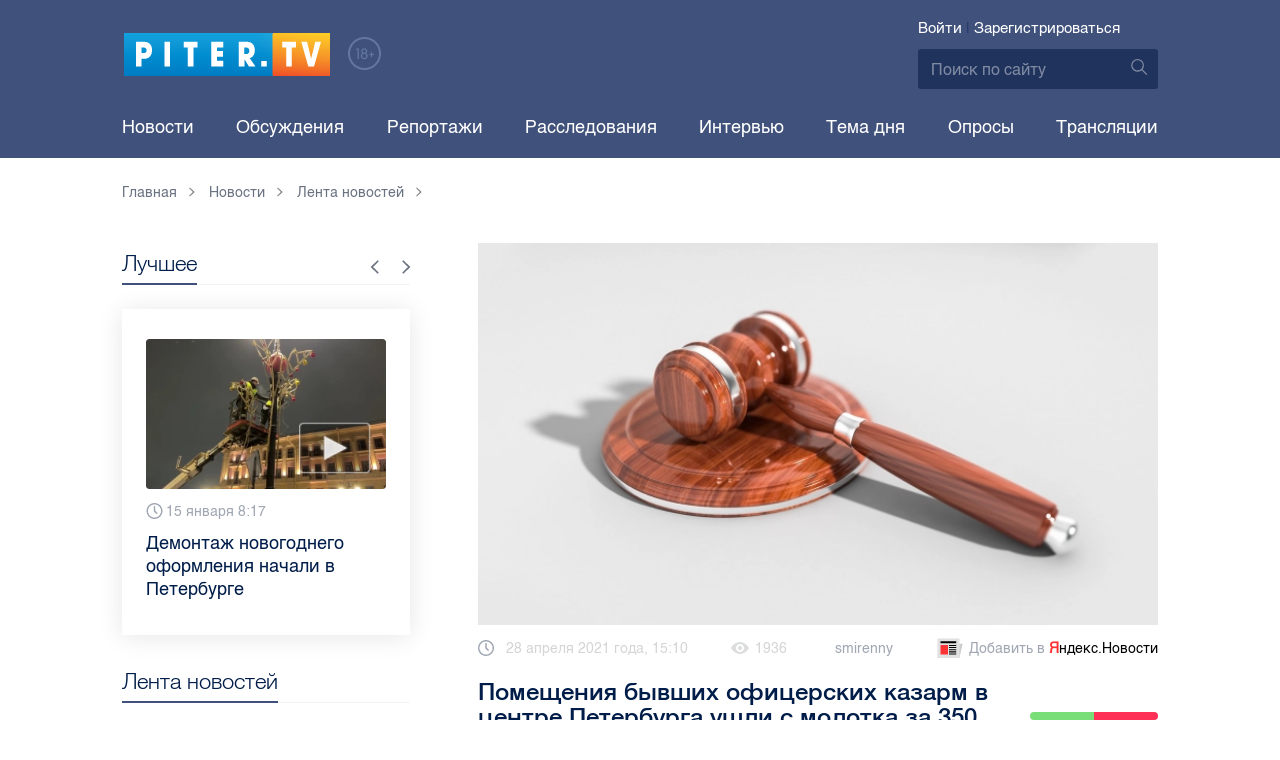

--- FILE ---
content_type: text/html; charset=UTF-8
request_url: https://piter.tv/event/Pomescheniya_bivshih_oficerskih_kazarm_v_centre_Peterburga_prodani_na_torgah_za_350_mln_rublej/
body_size: 12336
content:





<!DOCTYPE html>
<html lang="ru">
<head>
	<meta charset="utf-8">
	<meta http-equiv="X-UA-Compatible" content="IE=edge">
	<meta property="og:site_name" content="PITER TV">
	<meta name="viewport" content="width=device-width, initial-scale=1, maximum-scale=1, minimal-ui">
	<meta name="imagetoolbar" content="no">
	<meta name="msthemecompatible" content="no">
	<meta name="cleartype" content="on">
	<meta name="HandheldFriendly" content="True">
	<meta name="format-detection" content="telephone=no">
	<meta name="format-detection" content="address=no">
	<meta name="google" value="notranslate">
	<meta name="theme-color" content="#ffffff">
	<meta name="mobile-web-app-capable" content="yes">
	<meta name="yandex-verification" content="1cc0f06881696cf5" />
	<meta name="description" content="Здания были возведены в начале XIX и являются объектом культурного наследия регионального значения." />
	<meta name="keywords" content="бывшие офицерские казармы, комитет имущественных отношений" />
	<link rel="canonical" href="https://piter.tv/event/Pomescheniya_bivshih_oficerskih_kazarm_v_centre_Peterburga_prodani_na_torgah_za_350_mln_rublej/"/>
<meta property="og:title" content="Помещения бывших офицерских казарм в центре Петербурга ушли с молотка за 350 млн рублей" />

<meta property="og:url" content="https://piter.tv/event/Pomescheniya_bivshih_oficerskih_kazarm_v_centre_Peterburga_prodani_na_torgah_za_350_mln_rublej/" />

<meta property="og:image" content="http://static.piter.tv/images/news_photos/kM7Eeq9a2JrMUcTWLu37og1eW0mJ8CyW.jpg" />

<meta property="og:image:secure_url" content="https://static.piter.tv/images/news_photos/kM7Eeq9a2JrMUcTWLu37og1eW0mJ8CyW.jpg" />

<meta property="og:description" content="Здания были возведены в начале XIX и являются объектом культурного наследия регионального значения." />

<meta property="ya:ovs:content_id" content="https://piter.tv/event/Pomescheniya_bivshih_oficerskih_kazarm_v_centre_Peterburga_prodani_na_torgah_za_350_mln_rublej/" />

<meta property="ya:ovs:category" content="Новости СПб,Лента новостей" />

<meta property="og:type" content="article" />


	<title>Помещения бывших офицерских казарм в центре Петербурга ушли с молотка за 350 млн рублей</title>

	<link href="https://static.piter.tv/ptv2/assets/styles/app.min_6468.css" rel="stylesheet">
	

	<link rel="preload" href="https://static.piter.tv/ptv2/assets/fonts/subset-HelveticaRegular-Regular.woff2" as="font" crossorigin="anonymous" />
	<link rel="preload" href="https://static.piter.tv/ptv2/assets/fonts/hinted-subset-HelveticaLight-Regular.woff2" as="font" crossorigin="anonymous" />
	<link rel="preload" href="https://static.piter.tv/ptv2/assets/fonts/hinted-subset-HelveticaNeue-Medium.woff2" as="font" crossorigin="anonymous" />


	<link rel="alternate" type="application/rss+xml" title="RSS" href="https://piter.tv/rss/" />
	<link rel="shortcut icon" href="https://piter.tv/favicon_piter.ico" type="image/x-icon" />
	<link rel="icon" href="https://piter.tv/favicon_piter.ico" type="image/x-icon" />

	<script type="text/javascript">
        window.CKEDITOR_BASEPATH = 'https://static.piter.tv/libs/ckeditor/';
        window.staticServer = 'https://static1.piter.tv';
		window.delayInitialization = [];
        window.scriptsLoaded = [];

        window.awaitImport = async function(scripts) {
            if (scripts.length) {
                let promise = new Promise(function (resolve, reject) {
                    resolve(1);
				});
                for (var i = 0; i < scripts.length; i++) {
                    const scriptPath = scripts[i];
                    if (scriptsLoaded.indexOf(scriptPath) !== -1) {
                        continue;
					}
                    scriptsLoaded.push(scriptPath);

                    promise = promise.then(function(result) {
                        return new Promise(function (resolve, reject) {
                            const script = document.createElement('script');
                            script.src = scriptPath;

                            let loaded = false;
                            script.onload = script.onerror = function() {
                                if ( ! loaded) {
                                    loaded = true;
                                    resolve(1);
                                }
                            };
                            script.onreadystatechange = function() {
                                var self = this;
                                if (this.readyState == "complete" || this.readyState == "loaded") {
                                    setTimeout(function() {
                                        self.onload();
                                    }, 0);
                                }
                            };

                            document.body.appendChild(script);
						})
					});
                }

                let result = await promise;
            }
        };
	</script>

	<script type="text/javascript">new Image().src = "//counter.yadro.ru/hit?r" + escape(document.referrer) + ((typeof(screen)=="undefined")?"" : ";s"+screen.width+"*"+screen.height+"*" + (screen.colorDepth?screen.colorDepth:screen.pixelDepth)) + ";u"+escape(document.URL) +  ";" +Math.random();</script>
	<script type="text/javascript" src="//www.gstatic.com/firebasejs/3.6.8/firebase.js"></script>

	
<script>
	window.userSubscriptionInfo = {isLogged : 0, isGranted : 0, isSubscribedNews : 0, isSubscribedComments : 0, isSubscribedProject : 0}
</script>


	<script>window.yaContextCb = window.yaContextCb || []</script>
	<script src="https://yandex.ru/ads/system/context.js" async></script>
</head>

<body class="page page_article" itemscope itemtype="http://schema.org/NewsArticle">




<header class="header">
	<div class="header__top">
		<div class="header__in">
			<div class="header__logo-w">
				<a href="https://piter.tv" class="header__logo logo">
					<img src="https://static.piter.tv/ptv2/assets/images/general/logo.png?1" alt="Piter.tv" />
				</a>
				<img class="header__18plus" src="https://static.piter.tv/ptv2/assets/images/general/18ptv.png" alt="18+" />
			</div>
			

			<div class="header__control">
				
<div class="header__auth">
	<svg class="header__auth-icon"><use xlink:href="https://piter.tv/static/ptv2/assets/images/icon.svg#icon_auth-icon"></use></svg>
	<a href="https://piter.tv/login/" onclick="sendRequest('',{'action':'fe_login_form'});return false;" class="header__auth-link header__auth-link_enter">Войти</a>
	<span class="header__auth-sep">|</span>
	<a href="#" onclick="sendRequest('',{'action':'registration','ajax':1}); return false;" class="header__auth-link header__auth-link_reg">Зарегистрироваться</a>
</div>

				<div class="search-form header__search">
					<form action="https://piter.tv/search_result/" method="get" class="search-form__w">
						<input type="text" value="" placeholder="Поиск по сайту" name="query" class="search-form__input" />
						<button type="submit" class="search-form__submit">
							<svg class="search-form__submit-icon"><use xlink:href="https://piter.tv/static/ptv2/assets/images/icon.svg#icon_search-icon"></use></svg>
						</button>
					</form>
				</div>
			</div>
		</div>
	</div>
	<div class="header__body">
		<div class="header__in">
			<nav class="header__nav nav nav_main">
				<ul id="main-nav" class="nav__list initial">
					
<li class="nav__item ">
	<a href="https://piter.tv/news/60/" title="Новости" class="nav__link">Новости</a>
</li>

					
<li class="nav__item first">
	<a href="https://piter.tv/forum/" title="Обсуждение актуальных событий" class="nav__link">Обсуждения</a>
</li>

					
<li class="nav__item ">
	<a href="https://piter.tv/news/3873/" title="Репортажи" class="nav__link">Репортажи</a>
</li>

					
<li class="nav__item ">
	<a href="https://piter.tv/channel/668/" title="Расследования" class="nav__link">Расследования</a>
</li>

					
<li class="nav__item ">
	<a href="https://piter.tv/news/3741/" title="Интервью" class="nav__link">Интервью</a>
</li>

					
<li class="nav__item ">
	<a href="https://piter.tv/news/3874/" title="Тема дня" class="nav__link">Тема дня</a>
</li>

					
<li class="nav__item first">
	<a href="https://piter.tv/polls/" title="Архив опросов посетителей" class="nav__link">Опросы</a>
</li>

					
<li class="nav__item first">
	<a href="https://piter.tv/conference_catalog/" title="Прямые трансляции на канале ПитерТВ" class="nav__link">Трансляции</a>
</li>

					<li data-width="10" class="nav__item nav__item_more">
						<a class="nav__link">Еще
							<svg class="nav__more-icon"><use xlink:href="https://piter.tv/static/ptv2/assets/images/icon.svg#icon_arrow-down"></use></svg>
						</a>
						<ul></ul>
					</li>
				</ul>
			</nav>
		</div>
	</div>
</header>



<main class="main" role="main">
	




    <div class="main__in">
        <div class="main__breadcrumbs">
            
	<div class="breadcrumbs">
		<ol itemscope="" itemtype="http://schema.org/BreadcrumbList" class="breadcrumbs__list">
			<li itemprop="itemListElement" itemscope="" itemtype="http://schema.org/ListItem" class="breadcrumbs__item">
				<a itemscope="" itemtype="http://schema.org/Thing" itemprop="item" href="https://piter.tv" class="breadcrumbs__link">
					<span itemprop="name">Главная</span><svg class="breadcrumbs__icon"><use xlink:href="https://piter.tv/static/ptv2/assets/images/icon.svg#icon_arrow-right"></use></svg>
				</a>
				<meta itemprop="position" content="1" />
			</li>


	<li itemprop="itemListElement" itemscope="" itemtype="http://schema.org/ListItem" class="breadcrumbs__item breadcrumbs__item_hide">
		<a itemscope="" itemtype="http://schema.org/Thing" itemprop="item" href="https://piter.tv/news/"	class="breadcrumbs__link">
			<span itemprop="name">Новости</span><svg class="breadcrumbs__icon"><use xlink:href="https://piter.tv/static/ptv2/assets/images/icon.svg#icon_arrow-right"></use></svg>
		</a>
		<meta itemprop="position" content="2" />
	</li>

	<li itemprop="itemListElement" itemscope="" itemtype="http://schema.org/ListItem" class="breadcrumbs__item breadcrumbs__item_hide">
		<a itemscope="" itemtype="http://schema.org/Thing" itemprop="item" href="https://piter.tv/news/60/"	class="breadcrumbs__link">
			<span itemprop="name">Лента новостей</span><svg class="breadcrumbs__icon"><use xlink:href="https://piter.tv/static/ptv2/assets/images/icon.svg#icon_arrow-right"></use></svg>
		</a>
		<meta itemprop="position" content="3" />
	</li>

		</ol>
	</div>

        </div>
        <div class="main__w main__w_3 main__w_3_has_topnews">
            <div class="content main__content main__content_middle main__content">
                <div id="articles-loading-container" class="articles-loading-container">
                    <article id="articlefull" class="article" data-next-article-url="/event/Novoe_zdanie_shkoli_na_Dalnevostochnom_prospekte_postroit_Su_17_/" data-essence-id="44" data-entity-id="439241">
						
                        
    <div class="article__image">
        <img src="https://static.piter.tv/images/news_photos/VT7zGE1iVilfsku9xCvFcHqfWCpx3bX4.webp" title="Помещения бывших офицерских казарм в центре Петербурга ушли с молотка за 350 млн рублей" alt="Помещения бывших офицерских казарм в центре Петербурга ушли с молотка за 350 млн рублей" />
    </div>


                        <div class="article__meta">
                            <div class="article__date">
                                <svg class="article__date-icon"><use xlink:href="https://piter.tv/static/ptv2/assets/images/icon.svg#icon_date-icon"></use></svg>28 апреля 2021 года, 15:10
                            </div>
                            <div class="article__views" title="просмотров">
                                <svg class="article__views-icon"><use xlink:href="https://piter.tv/static/ptv2/assets/images/icon.svg#icon_views-icon"></use></svg>1936
                            </div>
                            <a href="https://piter.tv/user/smirenny/" class="article__author">smirenny</a>

                            
                            
<a href="https://yandex.ru/news/?favid=18694" target="_blank" rel="nofollow" class="article__yandex_news"><svg class="article__yandex_news-icon"><use xlink:href="https://piter.tv/static/ptv2/assets/images/icon.svg#icon_yandex-news"></use></svg>Добавить в <span>Я</span><span>ндекс.Новости</span></a>

                        </div>

                        <header class="article__header">
                            <h1 class="article__title">Помещения бывших офицерских казарм в центре Петербурга ушли с молотка за 350 млн рублей</h1>
                            
	<div class="article__rating" id="rc_44_439241" title="Рейтинг: 0. Голосов: 0" data-share-pos="50" data-share-neg="50">
		<div class="article__rating-bar">
			<div class="article__rating-bar-line article__rating-bar-line__positive" style="width: 50%;"></div>
			<div class="article__rating-bar-line article__rating-bar-line__negative" style="width: 50%;"></div>
		</div>
		<a href="#" class="article__rating-button article__rating-plus" title="Нравится" onclick="sendRequest('',{'action':'entity_rater','opinion':'1','ajax':'1','essence_id':'44','entity_id':'439241'}); return false;"><svg class="article__rating-icon"><use xlink:href="https://piter.tv/static/ptv2/assets/images/icon.svg#icon_rating-plus"></use></svg>0</a>
		<a href="#" class="article__rating-button article__rating-minus" title="Не нравится" onclick="sendRequest('',{'action':'entity_rater','opinion':'0','ajax':'1','essence_id':'44','entity_id':'439241'}); return false;"><svg class="article__rating-icon"><use xlink:href="https://piter.tv/static/ptv2/assets/images/icon.svg#icon_rating-minus"></use></svg>0</a>
	</div>

                        </header>


                        <div class="article__entry article-full">
                            <p><strong itemprop="headline description">Здания были возведены в начале XIX и являются объектом культурного наследия регионального значения.</strong></p>
                            <div itemprop="articleBody" id="articleBody" class="js-mediator-article">
                                <p style="text-align: justify;">В среду, 28 апреля, с молотка ушли помещения&nbsp; в&nbsp;здании бывших офицерских казарм лейб-гвардии Измайловского полка. Торги провел&nbsp;Российский аукционный дом по&nbsp;поручению Комитета имущественных отношений города. Об этом сообщила пресс-служба РАД.</p>

<p style="text-align: justify;">Общая площадь помещений составила 7,4 тысячи квадратных метров, которые располагаются в здании казарм, бывшем доме&nbsp;М.&nbsp;А.&nbsp;Гарновского. Отмечается, что здания перед Троицким собором&nbsp;были построены в начале 19-го века и являются&nbsp;объектом культурного наследия регионального значения.&nbsp;</p>

<p style="text-align: justify;">Участие в торгах подавали только две компании, победил&nbsp; ООО&nbsp;&quot;Символ&quot;, который предложил за&nbsp;лот 351&nbsp;млн рублей. Покупатель сохранит казармы, все работы будут согласованы с комитетом по охране памятников. На первом этаже могут&nbsp;разместить рестораны, кафе и&nbsp;магазины, а&nbsp;на&nbsp;втором&nbsp;&ndash; офисы и&nbsp;апартаменты. Также здание можно переделать под гостиницу.</p>

<p style="text-align: justify;">Ранее мы <a href="https://piter.tv/event/U_bivshego_ministra_selskogo_hozyajstva_nashli_apartamenti_za_700_millionov_rublej/" target="_blank">писали</a>, что у&nbsp;бывшего министра сельского хозяйства нашли апартаменты за 700 миллионов рублей.</p>

<p style="text-align: justify;">Фото: Pixabay</p>

                            </div>
                        </div>
                        <div class="article__bottom">
                            <div class="article__bottom__row">
                                <span class="article__bottom-title">Теги:</span>
                                <span itemprop="keywords"><a class="article__tags" href='/search_result/?query=%D0%B1%D1%8B%D0%B2%D1%88%D0%B8%D0%B5+%D0%BE%D1%84%D0%B8%D1%86%D0%B5%D1%80%D1%81%D0%BA%D0%B8%D0%B5+%D0%BA%D0%B0%D0%B7%D0%B0%D1%80%D0%BC%D1%8B'>бывшие офицерские казармы</a>, <a class="article__tags" href='/search_result/?query=%D0%BA%D0%BE%D0%BC%D0%B8%D1%82%D0%B5%D1%82+%D0%B8%D0%BC%D1%83%D1%89%D0%B5%D1%81%D1%82%D0%B2%D0%B5%D0%BD%D0%BD%D1%8B%D1%85+%D0%BE%D1%82%D0%BD%D0%BE%D1%88%D0%B5%D0%BD%D0%B8%D0%B9'>комитет имущественных отношений</a></span>
                            </div>
                            
	<div class="article__bottom__row">
		<span class="article__bottom-title">Категории:</span>
	<a class="article__tags" href="https://piter.tv/news/novosti_spb/" title="Новости СПб">Новости СПб</a>,

	<a class="article__tags" href="https://piter.tv/news/60/" title="Лента новостей">Лента новостей</a>,

	</div>

                        </div>
						
                        
<div id="comment_container_44_439241" class="__comments__meta" data-essence-id="44" data-entity-id="439241" style="margin-top: 10px;">
    
<div id="comment_content_44_439241" class="comments article__comments">
    <header class="comments__header">
        <h3 class="comments__title title title_side">Обсуждение ( <span class="__comments_counter_total">0</span> ) 
<a class="latest-news__all-news" href="/forum/44-439241/">Посмотреть все</a>
</h3>
        
    <input type="button" class="button button_form" onclick='sendRequest("",{"ajax":1,"action":"comment_control","essence_id":44,"entity_id":439241,"entity_url":"https:\/\/piter.tv\/event\/Pomescheniya_bivshih_oficerskih_kazarm_v_centre_Peterburga_prodani_na_torgah_za_350_mln_rublej\/","mod":"get_creation_form","per_page":10,"image_size":"icon"});return false;' value="Добавить комментарий" />

    </header>

    <!-- place for comment form -->

    
    
    
</div>


    <div class="comments__new __comments__new_items_block">
        <div class="comments__new-items-w">
            <div class="comments__new-items">Новые комментарии</div>
        </div>
        <div class="__items"></div>
    </div>
</div>

                    </article>
                </div>
            </div>
            <aside class="sidebar main__sidebar main__sidebar main__sidebar_first">
                
    <div class="best sidebar__best sidebar__row">
        <header class="best__header sidebar__header">
            <h2 class="best__title title title_side">Лучшее</h2>
            <div class="best__nav">
                <button class="best__prev"><svg class="best__prev-icon"><use xlink:href="https://piter.tv/static/ptv2/assets/images/icon.svg#icon_arrow-right"></use></svg></button>
                <button class="best__next"><svg class="best__next-icon"><use xlink:href="https://piter.tv/static/ptv2/assets/images/icon.svg#icon_arrow-right"></use></svg></button>
            </div>
        </header>
        <ul class="best__list best__list-slider">
            
    <li class="best__item">
        <a href="https://piter.tv/event/den_studenta_spb/" class="best__link">
            <div class="best__image">
                
<span class="previewCarouselBlock"  sources='[]' style='' >
    <img class="__firstPreview lazyload" src="https://static.piter.tv/img/news_default_small.png" width="304" height="190"  data-src="https://static2.piter.tv/images/news_photos/0rvgRHQXPauU2eh02avLU5Y9zbHYMDfi.webp" alt="Рассказываем, куда могут пойти петербургские студенты в свой праздник" title="Рассказываем, куда могут пойти петербургские студенты в свой праздник" />
    <noscript><img width="304" height="190" src="https://static1.piter.tv/images/news_photos/0rvgRHQXPauU2eh02avLU5Y9zbHYMDfi.webp" alt="Рассказываем, куда могут пойти петербургские студенты в свой праздник" title="Рассказываем, куда могут пойти петербургские студенты в свой праздник" /></noscript>
</span>

            </div>
            <div class="best__w">
                <div class="best__meta">
                    <div class="best__date"><svg class="best__date-icon"><use xlink:href="https://piter.tv/static/ptv2/assets/images/icon.svg#icon_date-icon"></use></svg>16 января 12:53</div>
                </div>
                <div class="best__item-title">Рассказываем, куда могут пойти петербургские студенты в свой праздник</div>
            </div>
        </a>
    </li>

    <li class="best__item">
        <a href="https://piter.tv/event/demontazh_novogodnego_oformleniya_spb/" class="best__link">
            <div class="best__image">
                
<span class="previewCarouselBlock"  sources='[]' style='' >
    <img class="__firstPreview lazyload" src="https://static.piter.tv/img/news_default_small.png" width="304" height="190"  data-src="https://static1.piter.tv/images/previews/2qy6pFzjLhleGXbzCC25NC1KFXld544K.webp" alt="Демонтаж новогоднего оформления начали в Петербурге" title="Демонтаж новогоднего оформления начали в Петербурге" />
    <noscript><img width="304" height="190" src="https://static3.piter.tv/images/previews/2qy6pFzjLhleGXbzCC25NC1KFXld544K.webp" alt="Демонтаж новогоднего оформления начали в Петербурге" title="Демонтаж новогоднего оформления начали в Петербурге" /></noscript>
</span>

            </div>
            <div class="best__w">
                <div class="best__meta">
                    <div class="best__date"><svg class="best__date-icon"><use xlink:href="https://piter.tv/static/ptv2/assets/images/icon.svg#icon_date-icon"></use></svg>15 января 8:17</div>
                </div>
                <div class="best__item-title">Демонтаж новогоднего оформления начали в Петербурге</div>
            </div>
        </a>
    </li>

    <li class="best__item">
        <a href="https://piter.tv/event/ledovoe_shou_averbuha_buratino/" class="best__link">
            <div class="best__image">
                
<span class="previewCarouselBlock"  sources='[]' style='' >
    <img class="__firstPreview lazyload" src="https://static.piter.tv/img/news_default_small.png" width="304" height="190"  data-src="https://static3.piter.tv/images/news_photos/fSzz6wuMfj33J5X2EnytkiIURHBURfKP.webp" alt="Илья Авербух – о благотворительности и изоляции фигуристов" title="Илья Авербух – о благотворительности и изоляции фигуристов" />
    <noscript><img width="304" height="190" src="https://static2.piter.tv/images/news_photos/fSzz6wuMfj33J5X2EnytkiIURHBURfKP.webp" alt="Илья Авербух – о благотворительности и изоляции фигуристов" title="Илья Авербух – о благотворительности и изоляции фигуристов" /></noscript>
</span>

            </div>
            <div class="best__w">
                <div class="best__meta">
                    <div class="best__date"><svg class="best__date-icon"><use xlink:href="https://piter.tv/static/ptv2/assets/images/icon.svg#icon_date-icon"></use></svg>14 января 11:27</div>
                </div>
                <div class="best__item-title">Илья Авербух – о благотворительности и изоляции фигуристов</div>
            </div>
        </a>
    </li>

    <li class="best__item">
        <a href="https://piter.tv/event/pro_larisu_dolinu_neveroyatnie_priklyucheniya_shurika_larisa_dolina/" class="best__link">
            <div class="best__image">
                
<span class="previewCarouselBlock"  sources='[]' style='' >
    <img class="__firstPreview lazyload" src="https://static.piter.tv/img/news_default_small.png" width="304" height="190"  data-src="https://static3.piter.tv/images/news_photos/fpquO3ig5ViDzP6dzFuH2Tlyi2Pm3jIl.webp" alt="Лариса Долина: &quot;Никогда нельзя отчаиваться, когда идёт чёрная полоса&quot;" title="Лариса Долина: &quot;Никогда нельзя отчаиваться, когда идёт чёрная полоса&quot;" />
    <noscript><img width="304" height="190" src="https://static3.piter.tv/images/news_photos/fpquO3ig5ViDzP6dzFuH2Tlyi2Pm3jIl.webp" alt="Лариса Долина: &quot;Никогда нельзя отчаиваться, когда идёт чёрная полоса&quot;" title="Лариса Долина: &quot;Никогда нельзя отчаиваться, когда идёт чёрная полоса&quot;" /></noscript>
</span>

            </div>
            <div class="best__w">
                <div class="best__meta">
                    <div class="best__date"><svg class="best__date-icon"><use xlink:href="https://piter.tv/static/ptv2/assets/images/icon.svg#icon_date-icon"></use></svg>19 декабря 2025 года 11:49</div>
                </div>
                <div class="best__item-title">Лариса Долина: &quot;Никогда нельзя отчаиваться, когда идёт чёрная полоса&quot;</div>
            </div>
        </a>
    </li>

    <li class="best__item">
        <a href="https://piter.tv/event/V_Peterburge_proshel_biznes_zavtrak_dlya_predprinimatelej_/" class="best__link">
            <div class="best__image">
                
<span class="previewCarouselBlock"  sources='[]' style='' >
    <img class="__firstPreview lazyload" src="https://static.piter.tv/img/news_default_small.png" width="304" height="190"  data-src="https://static1.piter.tv/images/previews/CJmuQPfzcm3MYxeFKU8O2Ezl8HCeaubc.webp" alt="В Петербурге прошел бизнес-завтрак для предпринимателей  " title="В Петербурге прошел бизнес-завтрак для предпринимателей  " />
    <noscript><img width="304" height="190" src="https://static3.piter.tv/images/previews/CJmuQPfzcm3MYxeFKU8O2Ezl8HCeaubc.webp" alt="В Петербурге прошел бизнес-завтрак для предпринимателей  " title="В Петербурге прошел бизнес-завтрак для предпринимателей  " /></noscript>
</span>

            </div>
            <div class="best__w">
                <div class="best__meta">
                    <div class="best__date"><svg class="best__date-icon"><use xlink:href="https://piter.tv/static/ptv2/assets/images/icon.svg#icon_date-icon"></use></svg>14 января 19:06</div>
                </div>
                <div class="best__item-title">В Петербурге прошел бизнес-завтрак для предпринимателей  </div>
            </div>
        </a>
    </li>

    <li class="best__item">
        <a href="https://piter.tv/event/belij_spisok_sajtov_v_rossii/" class="best__link">
            <div class="best__image">
                
<span class="previewCarouselBlock"  sources='[]' style='' >
    <img class="__firstPreview lazyload" src="https://static.piter.tv/img/news_default_small.png" width="304" height="190"  data-src="https://static2.piter.tv/images/news_photos/nt0mw3B0uQ1igi7DQ4n5TEWxnE2HlXTu.webp" alt="&quot;Белый список&quot;: какие сервисы остаются доступными при ограничениях мобильного интернета в России" title="&quot;Белый список&quot;: какие сервисы остаются доступными при ограничениях мобильного интернета в России" />
    <noscript><img width="304" height="190" src="https://static3.piter.tv/images/news_photos/nt0mw3B0uQ1igi7DQ4n5TEWxnE2HlXTu.webp" alt="&quot;Белый список&quot;: какие сервисы остаются доступными при ограничениях мобильного интернета в России" title="&quot;Белый список&quot;: какие сервисы остаются доступными при ограничениях мобильного интернета в России" /></noscript>
</span>

            </div>
            <div class="best__w">
                <div class="best__meta">
                    <div class="best__date"><svg class="best__date-icon"><use xlink:href="https://piter.tv/static/ptv2/assets/images/icon.svg#icon_date-icon"></use></svg>16 декабря 2025 года 11:03</div>
                </div>
                <div class="best__item-title">&quot;Белый список&quot;: какие сервисы остаются доступными при ограничениях мобильного интернета в России</div>
            </div>
        </a>
    </li>

    <li class="best__item">
        <a href="https://piter.tv/event/katki_v_spb/" class="best__link">
            <div class="best__image">
                
<span class="previewCarouselBlock"  sources='[]' style='' >
    <img class="__firstPreview lazyload" src="https://static.piter.tv/img/news_default_small.png" width="304" height="190"  data-src="https://static1.piter.tv/images/news_photos/2VpVSoxtwobuiYwEdpqkCPUCxik7NMu5.webp" alt="Где в Петербурге можно покататься на коньках" title="Где в Петербурге можно покататься на коньках" />
    <noscript><img width="304" height="190" src="https://static3.piter.tv/images/news_photos/2VpVSoxtwobuiYwEdpqkCPUCxik7NMu5.webp" alt="Где в Петербурге можно покататься на коньках" title="Где в Петербурге можно покататься на коньках" /></noscript>
</span>

            </div>
            <div class="best__w">
                <div class="best__meta">
                    <div class="best__date"><svg class="best__date-icon"><use xlink:href="https://piter.tv/static/ptv2/assets/images/icon.svg#icon_date-icon"></use></svg>15 декабря 2025 года 16:37</div>
                </div>
                <div class="best__item-title">Где в Петербурге можно покататься на коньках</div>
            </div>
        </a>
    </li>

    <li class="best__item">
        <a href="https://piter.tv/event/iskusstvennaya_ili_zhivaya_elka/" class="best__link">
            <div class="best__image">
                
<span class="previewCarouselBlock"  sources='[]' style='' >
    <img class="__firstPreview lazyload" src="https://static.piter.tv/img/news_default_small.png" width="304" height="190"  data-src="https://static2.piter.tv/images/news_photos/J9SdhGRHCHIl5d5dz67jJbwphSxDFgOT.webp" alt="Экологичный Новый год: выбираем ёлку без вреда природе" title="Экологичный Новый год: выбираем ёлку без вреда природе" />
    <noscript><img width="304" height="190" src="https://static2.piter.tv/images/news_photos/J9SdhGRHCHIl5d5dz67jJbwphSxDFgOT.webp" alt="Экологичный Новый год: выбираем ёлку без вреда природе" title="Экологичный Новый год: выбираем ёлку без вреда природе" /></noscript>
</span>

            </div>
            <div class="best__w">
                <div class="best__meta">
                    <div class="best__date"><svg class="best__date-icon"><use xlink:href="https://piter.tv/static/ptv2/assets/images/icon.svg#icon_date-icon"></use></svg>11 декабря 2025 года 12:04</div>
                </div>
                <div class="best__item-title">Экологичный Новый год: выбираем ёлку без вреда природе</div>
            </div>
        </a>
    </li>

        </ul>
    </div>

				
                
	<div class="sidefeed latest-news latest-news_side sidebar__feed sidebar__row">
		<header class="sidefeed__header sidebar__header">
			<h2 class="sidefeed__title title title_side">Лента новостей</h2><a href="https://piter.tv/news/60/" class="sidefeed__all-news"><svg
				class="sidefeed__all-icon"><use xlink:href="https://piter.tv/static/ptv2/assets/images/icon.svg#icon_arrow-right"></use></svg>Все новости</a>
		</header>
		<ul class="sidefeed__list latest-news__list">
			
	<li class="sidefeed__item latest-news__item latest-news__item__">
		<div class="latest-news__meta">
			<div class="latest-news__date">14:50</div>
			<div class="latest-news__video-w"></div>
		</div><a href="https://piter.tv/event/Peterburgskuyu_uchitelnicu_posle_obvinenij_napravili_v_psihbolnicu/" class="latest-news__news-title" title="Петербургскую учительницу после обвинений направили в психбольницу">Петербургскую учительницу после обвинений направили в психбольницу</a>
	</li>

	<li class="sidefeed__item latest-news__item latest-news__item__">
		<div class="latest-news__meta">
			<div class="latest-news__date">14:42</div>
			<div class="latest-news__video-w"></div>
		</div><a href="https://piter.tv/event/Glava_EK_nazvala_Grenlandiyu_forpostom_ES_s_cennimi_resursami/" class="latest-news__news-title" title="Глава ЕК назвала Гренландию форпостом ЕС с ценными ресурсами">Глава ЕК назвала Гренландию форпостом ЕС с ценными ресурсами</a>
	</li>

	<li class="sidefeed__item latest-news__item latest-news__item__">
		<div class="latest-news__meta">
			<div class="latest-news__date">14:22</div>
			<div class="latest-news__video-w"></div>
		</div><a href="https://piter.tv/event/_Ochen_skoro_v_Kieve_zabili_trevogu_iz_za_proishodyaschego_v_Odesse/" class="latest-news__news-title" title="&quot;Очень скоро&quot;: в Киеве забили тревогу из-за происходящего в Одессе">&quot;Очень скоро&quot;: в Киеве забили тревогу из-за происходящего в Одессе</a>
	</li>

	<li class="sidefeed__item latest-news__item latest-news__item__">
		<div class="latest-news__meta">
			<div class="latest-news__date">14:17</div>
			<div class="latest-news__video-w"></div>
		</div><a href="https://piter.tv/event/Telo_propavshej_v_SShA_rossiyanki_nashli_v_kvartire_v_Sietle_posle_poiskov/" class="latest-news__news-title" title="Тело пропавшей в США россиянки нашли в квартире в Сиэтле после поисков">Тело пропавшей в США россиянки нашли в квартире в Сиэтле после поисков</a>
	</li>

	<li class="sidefeed__item latest-news__item latest-news__item__">
		<div class="latest-news__meta">
			<div class="latest-news__date">13:56</div>
			<div class="latest-news__video-w">
<a href="https://piter.tv/event/Zhitelnicu_Yalti_prigovorili_k_17_godam_kolonii_za_sponsirovanie_VSU/" class="latest-news__video"></a>
</div>
		</div><a href="https://piter.tv/event/Zhitelnicu_Yalti_prigovorili_k_17_godam_kolonii_za_sponsirovanie_VSU/" class="latest-news__news-title" title="Жительницу Ялты приговорили к 17 годам колонии за спонсирование ВСУ">Жительницу Ялты приговорили к 17 годам колонии за спонсирование ВСУ</a>
	</li>

	<li class="sidefeed__item latest-news__item latest-news__item__">
		<div class="latest-news__meta">
			<div class="latest-news__date">13:50</div>
			<div class="latest-news__video-w"></div>
		</div><a href="https://piter.tv/event/Arhitekturnij_oblik_kpo_novoselki_/" class="latest-news__news-title" title="Архитектурный облик КПО &quot;Новосёлки&quot; согласован в Петербурге ">Архитектурный облик КПО &quot;Новосёлки&quot; согласован в Петербурге </a>
	</li>

	<li class="sidefeed__item latest-news__item latest-news__item__">
		<div class="latest-news__meta">
			<div class="latest-news__date">13:40</div>
			<div class="latest-news__video-w"></div>
		</div><a href="https://piter.tv/event/_Rosatom_dostig_nulevoj_zavisimosti_ot_importa_po_kompozitam/" class="latest-news__news-title" title="&quot;Росатом&quot; достиг нулевой зависимости от импорта по композитам">&quot;Росатом&quot; достиг нулевой зависимости от импорта по композитам</a>
	</li>

	<li class="sidefeed__item latest-news__item latest-news__item__">
		<div class="latest-news__meta">
			<div class="latest-news__date">13:28</div>
			<div class="latest-news__video-w"></div>
		</div><a href="https://piter.tv/event/_Upadet_na_Solnce_Uchenie_soobschili_o_novoj_nahodke_v_kosmose/" class="latest-news__news-title" title="&quot;Упадет на Солнце&quot;. Ученые сообщили о новой находке в космосе">&quot;Упадет на Солнце&quot;. Ученые сообщили о новой находке в космосе</a>
	</li>

	<li class="sidefeed__item latest-news__item latest-news__item__">
		<div class="latest-news__meta">
			<div class="latest-news__date">13:27</div>
			<div class="latest-news__video-w"></div>
		</div><a href="https://piter.tv/event/Rossiya_i_Belorussiya_obsudili_sderzhivanie_cen_na_slivochnoe_maslo/" class="latest-news__news-title" title="Россия и Белоруссия обсудили сдерживание цен на сливочное масло">Россия и Белоруссия обсудили сдерживание цен на сливочное масло</a>
	</li>

	<li class="sidefeed__item latest-news__item latest-news__item__">
		<div class="latest-news__meta">
			<div class="latest-news__date">13:25</div>
			<div class="latest-news__video-w"></div>
		</div><a href="https://piter.tv/event/trati_na_videoigri_v_spb/" class="latest-news__news-title" title="Петербург занял второе место по объёму трат на видеоигры в РФ">Петербург занял второе место по объёму трат на видеоигры в РФ</a>
	</li>

			
		</ul>
	</div>

                
            </aside>
            <aside class="sidebar main__sidebar main__sidebar main__sidebar_second main__sidebar_has_topnews">
                
                
    <div class="related sidebar__row sidebar__related_sec">
        <header class="related__header sidebar__header">
            <h2 class="related__title title title_side">Интересное</h2>
        </header>
        <ul class="related__list">
            
    <li class="related__item">
        <article class="news-article news-article_side">
            <a href="https://piter.tv/event/prodazha_arbuzov_v_spb/" title="Сезон продажи арбузов начинается в Петербурге с 1 августа" class="news-article__link">
                <div class="news-article__image">
                    
<span class="previewCarouselBlock"  sources='[]' style='' onclick="this.target='_blank';">
    <img class="__firstPreview lazyload" src="https://static.piter.tv/img/news_default_small.png" width="116" height="65"  data-src="https://static3.piter.tv/images/news_photos/ll8OJ8KkJRjRgC5ahDFq2Wl7EczpGRiB.webp" alt="Сезон продажи арбузов начинается в Петербурге с 1 ..." title="Сезон продажи арбузов начинается в Петербурге с 1 ..." />
    <noscript><img width="116" height="65" src="https://static2.piter.tv/images/news_photos/ll8OJ8KkJRjRgC5ahDFq2Wl7EczpGRiB.webp" alt="Сезон продажи арбузов начинается в Петербурге с 1 ..." title="Сезон продажи арбузов начинается в Петербурге с 1 ..." /></noscript>
</span>

                </div>
                <div class="news-article__w">
                    <div class="news-article__title">Сезон продажи арбузов начинается в Петербурге с 1 ...</div>
                    <div class="news-article__meta">
                        <div class="news-article__date">01.08.2025, 9:59</div>
                    </div>
                    <div class="news-article__category">Картина дня</div>
                </div>
            </a>
        </article>
    </li>

    <li class="related__item">
        <article class="news-article news-article_side">
            <a href="https://piter.tv/event/uproschennaya_shema_ustanovki_shlagbaumov_dlya_dvorov_spb/" title="Шлагбаумы в зоне платной парковки Петербурга разрешат устанавливать в упрощенном порядке" class="news-article__link">
                <div class="news-article__image">
                    
<span class="previewCarouselBlock"  sources='[]' style='' onclick="this.target='_blank';">
    <img class="__firstPreview lazyload" src="https://static.piter.tv/img/news_default_small.png" width="116" height="65"  data-src="https://static1.piter.tv/images/news_photos/fCqTYSvwynNcO21pzxXjQ6C7jUg1kxIB.webp" alt="Шлагбаумы в зоне платной парковки Петербурга разрешат ..." title="Шлагбаумы в зоне платной парковки Петербурга разрешат ..." />
    <noscript><img width="116" height="65" src="https://static2.piter.tv/images/news_photos/fCqTYSvwynNcO21pzxXjQ6C7jUg1kxIB.webp" alt="Шлагбаумы в зоне платной парковки Петербурга разрешат ..." title="Шлагбаумы в зоне платной парковки Петербурга разрешат ..." /></noscript>
</span>

                </div>
                <div class="news-article__w">
                    <div class="news-article__title">Шлагбаумы в зоне платной парковки Петербурга разрешат ...</div>
                    <div class="news-article__meta">
                        <div class="news-article__date">14.05.2025, 15:54</div>
                    </div>
                    <div class="news-article__category">Картина дня</div>
                </div>
            </a>
        </article>
    </li>

    <li class="related__item">
        <article class="news-article news-article_side">
            <a href="https://piter.tv/event/isk_Komiteta_imuschestvennih_otnoshenij_k_kirillu_nagievu_itog/" title="Сестрорецкий суд отклонил иск Комитета имущественных отношений к Кириллу Нагиеву по взысканию долга" class="news-article__link">
                <div class="news-article__image">
                    
<span class="previewCarouselBlock"  sources='[]' style='' onclick="this.target='_blank';">
    <img class="__firstPreview lazyload" src="https://static.piter.tv/img/news_default_small.png" width="116" height="65"  data-src="https://static2.piter.tv/images/news_photos/1ef8HIK2tawxbzfuQjirdpUYPJ1h5zo4.webp" alt="Сестрорецкий суд отклонил иск Комитета имущественных ..." title="Сестрорецкий суд отклонил иск Комитета имущественных ..." />
    <noscript><img width="116" height="65" src="https://static3.piter.tv/images/news_photos/1ef8HIK2tawxbzfuQjirdpUYPJ1h5zo4.webp" alt="Сестрорецкий суд отклонил иск Комитета имущественных ..." title="Сестрорецкий суд отклонил иск Комитета имущественных ..." /></noscript>
</span>

                </div>
                <div class="news-article__w">
                    <div class="news-article__title">Сестрорецкий суд отклонил иск Комитета имущественных ...</div>
                    <div class="news-article__meta">
                        <div class="news-article__date">02.04.2025, 12:19</div>
                    </div>
                    <div class="news-article__category">Новости СПб</div>
                </div>
            </a>
        </article>
    </li>

        </ul>
    </div>

                
<div id="top_news_container" class="__top_news_container related sidebar__row sidebar__related_sec">
	<ul class="__top_news_list related__list">
        
<li class="__top_news_item_container related__item" data-position="0">
	
<article class="__top_news_item news-article news-article_side" data-_tnuhash="fe608978d41a5cd3de82e324aa74adac" data-_tnueid="657804">
    <a href="https://russia-1.tv/?nid=657804" title="&quot;Очень скоро&quot;: в Киеве забили тревогу из-за происходящего в Одессе" class="news-article__link">
        <div class="news-article__image">
            
<span class="previewCarouselBlock"  sources='[]' style='' >
    <img class="__firstPreview lazyload" src="https://static.piter.tv/img/news_default_small.png" width="330" height="185"  data-src="https://static2.piter.tv/images/news_photos/1FEWVRiQ75l7GOD4IRLbeaE5PK5xqEvI.webp" alt="&quot;Очень скоро&quot;: в Киеве забили тревогу из-за происходящего в Одессе" title="&quot;Очень скоро&quot;: в Киеве забили тревогу из-за происходящего в Одессе" />
    <noscript><img width="330" height="185" src="https://static2.piter.tv/images/news_photos/1FEWVRiQ75l7GOD4IRLbeaE5PK5xqEvI.webp" alt="&quot;Очень скоро&quot;: в Киеве забили тревогу из-за происходящего в Одессе" title="&quot;Очень скоро&quot;: в Киеве забили тревогу из-за происходящего в Одессе" /></noscript>
</span>

        </div>
        <div class="news-article__w">
            <div class="news-article__title">&quot;Очень скоро&quot;: в Киеве забили тревогу из-за происходящего в Одессе</div>
            <div class="news-article__meta">
                <div class="news-article__date">Сегодня, 14:22</div>
            </div>
        </div>
    </a>
</article>

</li>

<li class="__top_news_item_container related__item" data-position="1">
	
<article class="__top_news_item news-article news-article_side" data-_tnuhash="5e2bd8d80e1ddf6dabcb60dcdee4757f" data-_tnueid="657808">
    <a href="https://russia-1.tv/?nid=657808" title="Глава ЕК назвала Гренландию форпостом ЕС с ценными ресурсами" class="news-article__link">
        <div class="news-article__image">
            
<span class="previewCarouselBlock"  sources='[]' style='' >
    <img class="__firstPreview lazyload" src="https://static.piter.tv/img/news_default_small.png" width="330" height="185"  data-src="https://static3.piter.tv/images/news_photos/SN7coixTtv7cnrJoxVIsysHzeIwet7rC.webp" alt="Глава ЕК назвала Гренландию форпостом ЕС с ценными ресурсами" title="Глава ЕК назвала Гренландию форпостом ЕС с ценными ресурсами" />
    <noscript><img width="330" height="185" src="https://static1.piter.tv/images/news_photos/SN7coixTtv7cnrJoxVIsysHzeIwet7rC.webp" alt="Глава ЕК назвала Гренландию форпостом ЕС с ценными ресурсами" title="Глава ЕК назвала Гренландию форпостом ЕС с ценными ресурсами" /></noscript>
</span>

        </div>
        <div class="news-article__w">
            <div class="news-article__title">Глава ЕК назвала Гренландию форпостом ЕС с ценными ресурсами</div>
            <div class="news-article__meta">
                <div class="news-article__date">Сегодня, 14:42</div>
            </div>
        </div>
    </a>
</article>

</li>

<li class="__top_news_item_container related__item" data-position="2">
	
<article class="__top_news_item news-article news-article_side" data-_tnuhash="3d760b8111ab07c551fa4b4483c3bb9e" data-_tnueid="448247">
    <a href="https://russia-1.tv/?nid=448247" title="Профсоюзы просят Путина вмешаться в ситуацию с индексацией пенсий" class="news-article__link">
        <div class="news-article__image">
            
<span class="previewCarouselBlock"  sources='[]' style='' >
    <img class="__firstPreview lazyload" src="https://static.piter.tv/img/news_default_small.png" width="330" height="185"  data-src="https://static1.piter.tv/images/news_photos/Wblh1EUM5V68X3y38GVU0Gi6uPi9bmVr.webp" alt="Профсоюзы просят Путина вмешаться в ситуацию с индексацией пенсий" title="Профсоюзы просят Путина вмешаться в ситуацию с индексацией пенсий" />
    <noscript><img width="330" height="185" src="https://static3.piter.tv/images/news_photos/Wblh1EUM5V68X3y38GVU0Gi6uPi9bmVr.webp" alt="Профсоюзы просят Путина вмешаться в ситуацию с индексацией пенсий" title="Профсоюзы просят Путина вмешаться в ситуацию с индексацией пенсий" /></noscript>
</span>

        </div>
        <div class="news-article__w">
            <div class="news-article__title">Профсоюзы просят Путина вмешаться в ситуацию с индексацией пенсий</div>
            <div class="news-article__meta">
                <div class="news-article__date">08.06.2021, 10:04</div>
            </div>
        </div>
    </a>
</article>

</li>

<li class="__top_news_item_container related__item" data-position="3">
	
<article class="__top_news_item news-article news-article_side" data-_tnuhash="05e9887546cd6902bfc6d019f5fb4ac8" data-_tnueid="372219">
    <a href="https://russia-1.tv/?nid=372219" title="Помпео потребовал от Минска освободить задержанного гражданина США" class="news-article__link">
        <div class="news-article__image">
            
<span class="previewCarouselBlock"  sources='[]' style='' >
    <img class="__firstPreview lazyload" src="https://static.piter.tv/img/news_default_small.png" width="330" height="185"  data-src="https://static1.piter.tv/images/previews/DWxX7noG0sgzGq3Nk6PQRmImoxdOPNs9.jpg" alt="Помпео потребовал от Минска освободить задержанного гражданина США" title="Помпео потребовал от Минска освободить задержанного гражданина США" />
    <noscript><img width="330" height="185" src="https://static3.piter.tv/images/previews/DWxX7noG0sgzGq3Nk6PQRmImoxdOPNs9.jpg" alt="Помпео потребовал от Минска освободить задержанного гражданина США" title="Помпео потребовал от Минска освободить задержанного гражданина США" /></noscript>
</span>

        </div>
        <div class="news-article__w">
            <div class="news-article__title">Помпео потребовал от Минска освободить задержанного гражданина США</div>
            <div class="news-article__meta">
                <div class="news-article__date">03.09.2020, 9:06</div>
            </div>
        </div>
    </a>
</article>

</li>

<li class="__top_news_item_container related__item" data-position="4">
	
<article class="__top_news_item news-article news-article_side" data-_tnuhash="2fedd7f9728ca491431135b8f8a96d6d" data-_tnueid="657803">
    <a href="https://russia-1.tv/?nid=657803" title="Тело пропавшей в США россиянки нашли в квартире в Сиэтле после поисков" class="news-article__link">
        <div class="news-article__image">
            
<span class="previewCarouselBlock"  sources='[]' style='' >
    <img class="__firstPreview lazyload" src="https://static.piter.tv/img/news_default_small.png" width="330" height="185"  data-src="https://static3.piter.tv/images/news_photos/MvREE4NmmBc4GM5xDbG3yUqbK2hYrIkv.webp" alt="Тело пропавшей в США россиянки нашли в квартире в Сиэтле после поисков" title="Тело пропавшей в США россиянки нашли в квартире в Сиэтле после поисков" />
    <noscript><img width="330" height="185" src="https://static3.piter.tv/images/news_photos/MvREE4NmmBc4GM5xDbG3yUqbK2hYrIkv.webp" alt="Тело пропавшей в США россиянки нашли в квартире в Сиэтле после поисков" title="Тело пропавшей в США россиянки нашли в квартире в Сиэтле после поисков" /></noscript>
</span>

        </div>
        <div class="news-article__w">
            <div class="news-article__title">Тело пропавшей в США россиянки нашли в квартире в Сиэтле после поисков</div>
            <div class="news-article__meta">
                <div class="news-article__date">Сегодня, 14:17</div>
            </div>
        </div>
    </a>
</article>

</li>

<li class="__top_news_item_container related__item" data-position="5">
	
<article class="__top_news_item news-article news-article_side" data-_tnuhash="481d8c32ccd929aadc7b8cb52f5e148e" data-_tnueid="10598">
    <a href="https://russia-1.tv/?nid=10598" title="В Купчино – массовое отключение света в жилых домах" class="news-article__link">
        <div class="news-article__image">
            
<span class="previewCarouselBlock"  sources='[]' style='' >
    <img class="__firstPreview lazyload" src="https://static.piter.tv/img/news_default_small.png" width="330" height="185"  data-src="https://static2.piter.tv/img/news_default_ds_large.png" alt="В Купчино – массовое отключение света в жилых домах" title="В Купчино – массовое отключение света в жилых домах" />
    <noscript><img width="330" height="185" src="https://static3.piter.tv/img/news_default_ds_large.png" alt="В Купчино – массовое отключение света в жилых домах" title="В Купчино – массовое отключение света в жилых домах" /></noscript>
</span>

        </div>
        <div class="news-article__w">
            <div class="news-article__title">В Купчино – массовое отключение света в жилых домах</div>
            <div class="news-article__meta">
                <div class="news-article__date">12.07.2011, 11:04</div>
            </div>
        </div>
    </a>
</article>

</li>

<li class="__top_news_item_container related__item" data-position="6">
	
<article class="__top_news_item news-article news-article_side" data-_tnuhash="9a06045c4b48faa2b7c2f7b6d752f8b6" data-_tnueid="97875">
    <a href="https://russia-1.tv/?nid=97875" title="В Петербурге педофил заставил 11-летнюю девочку фотографироваться голой, а затем выложил снимки в Интернет" class="news-article__link">
        <div class="news-article__image">
            
<span class="previewCarouselBlock"  sources='["R7EdDCiKYadqlwX2bLWS0LUN4huIfnne.jpg","Q5qUsuDcLTVeEoGMlskyIVc3ny5wI6Ky.jpg","6IWf4yD0NqPhRpmk9cBIbrzrVEC0cIw7.jpg","Sx3a2cbbT6FYb9emCte2zEpkRcQHxByF.jpg","nTaiiIWlr6HPsbiEI1uKH3NQcLHUNeHE.jpg","llubNvsPSxgejmG4rI4mmfGIWbdJK4DC.jpg"]' style='' >
    <img class="__firstPreview lazyload" src="https://static.piter.tv/img/news_default_small.png" width="330" height="185"  data-src="https://static3.piter.tv/images/previews/50kjCiSVLepMj7ir0h9NxJLzJj2PPu1w.jpg" alt="В Петербурге педофил заставил 11-летнюю девочку фотографироваться голой, а затем выложил снимки в Интернет" title="В Петербурге педофил заставил 11-летнюю девочку фотографироваться голой, а затем выложил снимки в Интернет" />
    <noscript><img width="330" height="185" src="https://static2.piter.tv/images/previews/50kjCiSVLepMj7ir0h9NxJLzJj2PPu1w.jpg" alt="В Петербурге педофил заставил 11-летнюю девочку фотографироваться голой, а затем выложил снимки в Интернет" title="В Петербурге педофил заставил 11-летнюю девочку фотографироваться голой, а затем выложил снимки в Интернет" /></noscript>
</span>

        </div>
        <div class="news-article__w">
            <div class="news-article__title">В Петербурге педофил заставил 11-летнюю девочку фотографироваться голой, а затем выложил снимки в Интернет</div>
            <div class="news-article__meta">
                <div class="news-article__date">19.02.2015, 12:56</div>
            </div>
        </div>
    </a>
</article>

</li>

	</ul>
</div>
<script>
    var topNewsItemPreviewSize = 'ds_large';
    var topNewsItemTemplate = "\r\n<article class=\"__top_news_item news-article news-article_side\">\r\n    <a class=\"news-article__link __t_item_link\">\r\n        <div class=\"news-article__image\">\r\n            <img class=\"__firstPreview __t_item_preview\">\r\n        <\/div>\r\n        <div class=\"news-article__w\">\r\n            <div class=\"news-article__title __t_item_title\"><\/div>\r\n            <div class=\"news-article__meta\">\r\n                <div class=\"news-article__date __t_item_date_short\"><\/div>\r\n            <\/div>\r\n        <\/div>\r\n    <\/a>\r\n<\/article>\r\n";
    var topNewsLinkToExchange = true;
</script>

            </aside>
        </div>
    </div>


</main>

<footer class="footer">
	<div class="footer__top">
		<div class="footer__in footer__in_top">
			<div class="footer__copyright">&copy; Интернет-телевидение «Piter.TV»</div>
			<nav class="footer__nav footer__nav_top nav nav_bottom">
				<ul class="nav__list">
					<li class="nav__item">
						<a href="https://piter.tv/pages/about_us/" class="nav__link" title="Команда проекта PITER TV">О проекте</a>
					</li>
					<li class="nav__item">
						<a href="https://piter.tv/pages/rights_owners/" class="nav__link" title="Владельцам авторских прав">Правообладателям</a>
					</li>
					<li class="nav__item">
						<a href="https://piter.tv/price_list/" class="nav__link">Реклама на сайте</a>
					</li>
				</ul>
			</nav>
		</div>
	</div>
	<div class="footer__body">
		<div class="footer__in footer__in_body">
			<div class="footer__nav-w">
				<nav class="footer__nav nav nav_vert">
					<ul class="nav__list">
						<li class="nav__item">
							<a href="https://piter.tv/news/60/" class="nav__link">Новости</a>
						</li>
						<li class="nav__item">
							<a class="nav__link" href="https://piter.tv/videohosting/" title="Размещенеи видео в интернете">Видеохостинг</a>
						</li>
						<li class="nav__item">
							<a href="https://piter.tv/map_page/" class="nav__link" title="Интерактивная карта города">Новостная карта города</a>
						</li>
					</ul>
				</nav>
				<nav class="footer__nav nav nav_vert">
					<ul class="nav__list">
						<li class="nav__item">
							<a href="https://piter.tv/channels/" class="nav__link">Каналы</a>
						</li>
						<li class="nav__item">
							<a href="https://piter.tv/video_catalog/2224/" class="nav__link">Ваше видео</a>
						</li>
						<li class="nav__item">
							<a class="nav__link" href="https://piter.tv/persons/" title="Ключевые персоны">Лица</a>
						</li>
					</ul>
				</nav>
				<nav class="footer__nav nav nav_vert">
					<ul class="nav__list">
						<li class="nav__item">
							<a href="https://piter.tv/pages/user_agreement/" class="nav__link" title="Правила использования сервиса">Пользовательское соглашение</a>
						</li>
						<li class="nav__item">
							<a href="https://piter.tv/reference_catalog/" class="nav__link">Справочник</a>
						</li>
						<li class="nav__item">
							<a href="https://piter.tv/news/proisshestviya/" class="nav__link">Происшествия</a>
						</li>
					</ul>
				</nav>
			</div>
			<ul class="footer__social social">
				<li class="social__item social__item_vk">
					<a href="https://vk.com/pitertv" target="_blank" class="social__link">
						<svg class="social__icon"><use xlink:href="https://piter.tv/static/ptv2/assets/images/icon.svg#icon_vk-icon"></use></svg>
					</a>
				</li>
				<li class="social__item social__item_inst">
					<a href="https://t.me/piter_tv" target="_blank" class="social__link">
						<svg class="social__icon"><use xlink:href="https://piter.tv/static/ptv2/assets/images/icon.svg#icon_tg-icon"></use></svg>
					</a>
				</li>
			</ul>
		</div>
	</div>
	<div class="footer__bottom">
		<div class="footer__in">
			<p class="footer__cert">Регистрационный номер СМИ ЭЛ № ФС77-77336 от 25.12.2019 зарегистрировано Федеральной службой по надзору в сфере связи, информационных
				технологий и массовых коммуникаций (РОСКОМНАДЗОР). Учредитель ООО "Медиа Платформа" </p>
		</div>
	</div>
	<div class="counters">
		<div class="footer__in">

			<script type="text/javascript">(function (d, w, c) { (w[c] = w[c] || []).push(function() { try { w.yaCounter4881571 = new Ya.Metrika({id:4881571, webvisor:true, clickmap:true, trackLinks:true, accurateTrackBounce:true}); } catch(e) { } }); var n = d.getElementsByTagName("script")[0], s = d.createElement("script"), f = function () { n.parentNode.insertBefore(s, n); }; s.type = "text/javascript"; s.async = true; s.src = (d.location.protocol == "https:" ? "https:" : "http:") + "//mc.yandex.ru/metrika/watch.js"; if (w.opera == "[object Opera]") { d.addEventListener("DOMContentLoaded", f, false); } else { f(); } })(document, window, "yandex_metrika_callbacks");</script><noscript><div><img src="//mc.yandex.ru/watch/4881571" style="position:absolute; left:-9999px;" alt="" /></div></noscript>

			<div class="counter">
				
			</div>
		</div>
	</div>
</footer>


<script language="javascript" src="//static.piter.tv/ptv2/assets/scripts/app.min_6468.js" type="text/javascript"></script>

<script language="javascript" src="//static.piter.tv/ptv2/assets/scripts/app.bundle.min_6468.js" type="text/javascript"></script>

<!--#SER Master WEB05 (vps) -->
</body>

</html>
